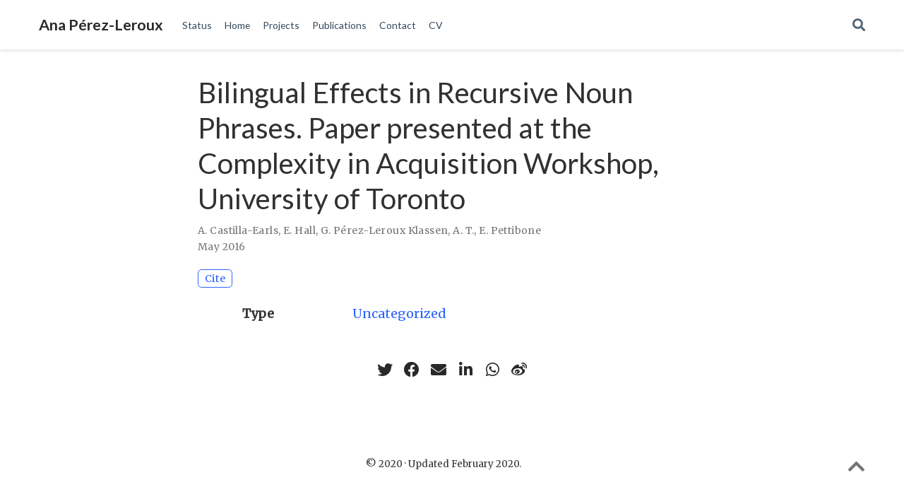

--- FILE ---
content_type: text/html
request_url: http://anaperezleroux.ca/publication/castilla-earls-2016-bilingual/
body_size: 17875
content:
<!DOCTYPE html>
<html lang="en-us">

<head>

  <meta charset="utf-8">
  <meta name="viewport" content="width=device-width, initial-scale=1">
  <meta http-equiv="X-UA-Compatible" content="IE=edge">
  <meta name="generator" content="Source Themes Academic 4.7.0">

  

  
  
  
  
  
    
    
    
  
  

  <meta name="author" content="Ana Pérez-Leroux, PhD">

  
  
  
    
  
  <meta name="description" content="">

  
  <link rel="alternate" hreflang="en-us" href="http://anaperezleroux.ca/publication/castilla-earls-2016-bilingual/">

  


  
  
  
  <meta name="theme-color" content="#2962ff">
  

  
  

  
  
  
  
    
    <link rel="stylesheet" href="https://cdnjs.cloudflare.com/ajax/libs/academicons/1.8.6/css/academicons.min.css" integrity="sha256-uFVgMKfistnJAfoCUQigIl+JfUaP47GrRKjf6CTPVmw=" crossorigin="anonymous">
    <link rel="stylesheet" href="https://cdnjs.cloudflare.com/ajax/libs/font-awesome/5.12.0-1/css/all.min.css" integrity="sha256-4w9DunooKSr3MFXHXWyFER38WmPdm361bQS/2KUWZbU=" crossorigin="anonymous">
    <link rel="stylesheet" href="https://cdnjs.cloudflare.com/ajax/libs/fancybox/3.5.7/jquery.fancybox.min.css" integrity="sha256-Vzbj7sDDS/woiFS3uNKo8eIuni59rjyNGtXfstRzStA=" crossorigin="anonymous">

    
    
    
      
    
    
      
      
        
          <link rel="stylesheet" href="https://cdnjs.cloudflare.com/ajax/libs/highlight.js/9.15.10/styles/github.min.css" crossorigin="anonymous" title="hl-light">
          <link rel="stylesheet" href="https://cdnjs.cloudflare.com/ajax/libs/highlight.js/9.15.10/styles/dracula.min.css" crossorigin="anonymous" title="hl-dark" disabled>
        
      
    

    
    <link rel="stylesheet" href="https://cdnjs.cloudflare.com/ajax/libs/leaflet/1.5.1/leaflet.css" integrity="sha256-SHMGCYmST46SoyGgo4YR/9AlK1vf3ff84Aq9yK4hdqM=" crossorigin="anonymous">
    

    

    
    
      

      
      

      
    
      

      
      

      
    
      

      
      

      
    
      

      
      

      
    
      

      
      

      
    
      

      
      

      
    
      

      
      

      
    
      

      
      

      
    
      

      
      

      
    
      

      
      

      
    
      

      
      

      
        <script src="https://cdnjs.cloudflare.com/ajax/libs/lazysizes/5.1.2/lazysizes.min.js" integrity="sha256-Md1qLToewPeKjfAHU1zyPwOutccPAm5tahnaw7Osw0A=" crossorigin="anonymous" async></script>
      
    
      

      
      

      
    
      

      
      

      
    
      

      
      
        
      

      
    
      

      
      

      
    

  

  
  
  
  <link rel="stylesheet" href="https://fonts.googleapis.com/css?family=Lato:400,700%7CMerriweather%7CRoboto+Mono&display=swap">
  

  
  
  
  
  <link rel="stylesheet" href="/css/academic.css">

  




  


  

  <link rel="manifest" href="/index.webmanifest">
  <link rel="icon" type="image/png" href="/images/icon_hude404eaa058d7731670a209a5c6f768e_10602_32x32_fill_lanczos_center_2.png">
  <link rel="apple-touch-icon" type="image/png" href="/images/icon_hude404eaa058d7731670a209a5c6f768e_10602_192x192_fill_lanczos_center_2.png">

  <link rel="canonical" href="http://anaperezleroux.ca/publication/castilla-earls-2016-bilingual/">

  
  
  
  
  
    
    
  
  
  <meta property="twitter:card" content="summary">
  
  <meta property="og:site_name" content="Ana Pérez-Leroux">
  <meta property="og:url" content="http://anaperezleroux.ca/publication/castilla-earls-2016-bilingual/">
  <meta property="og:title" content="Bilingual Effects in Recursive Noun Phrases. Paper presented at the Complexity in Acquisition Workshop, University of Toronto | Ana Pérez-Leroux">
  <meta property="og:description" content=""><meta property="og:image" content="img/map[gravatar:%!s(bool=false) shape:circle]">
  <meta property="twitter:image" content="img/map[gravatar:%!s(bool=false) shape:circle]"><meta property="og:locale" content="en-us">
  
    
      <meta property="article:published_time" content="2020-02-25T05:26:28&#43;00:00">
    
    <meta property="article:modified_time" content="2016-05-01T00:00:00&#43;00:00">
  

  


    









<script type="application/ld+json">
{
  "@context": "https://schema.org",
  "@type": "Article",
  "mainEntityOfPage": {
    "@type": "WebPage",
    "@id": "http://anaperezleroux.ca/publication/castilla-earls-2016-bilingual/"
  },
  "headline": "Bilingual Effects in Recursive Noun Phrases. Paper presented at the Complexity in Acquisition Workshop, University of Toronto",
  
  "datePublished": "2020-02-25T05:26:28Z",
  "dateModified": "2016-05-01T00:00:00Z",
  
  "author": {
    "@type": "Person",
    "name": "A. Castilla-Earls"
  },
  
  "publisher": {
    "@type": "Organization",
    "name": "Ana Pérez-Leroux",
    "logo": {
      "@type": "ImageObject",
      "url": "http://anaperezleroux.ca/images/icon_hude404eaa058d7731670a209a5c6f768e_10602_192x192_fill_lanczos_center_2.png"
    }
  },
  "description": ""
}
</script>

  

  


  


  





  <title>Bilingual Effects in Recursive Noun Phrases. Paper presented at the Complexity in Acquisition Workshop, University of Toronto | Ana Pérez-Leroux</title>

</head>

<body id="top" data-spy="scroll" data-offset="70" data-target="#TableOfContents" >

  <aside class="search-results" id="search">
  <div class="container">
    <section class="search-header">

      <div class="row no-gutters justify-content-between mb-3">
        <div class="col-6">
          <h1>Search</h1>
        </div>
        <div class="col-6 col-search-close">
          <a class="js-search" href="#"><i class="fas fa-times-circle text-muted" aria-hidden="true"></i></a>
        </div>
      </div>

      <div id="search-box">
        
        <input name="q" id="search-query" placeholder="Search..." autocapitalize="off"
        autocomplete="off" autocorrect="off" spellcheck="false" type="search">
        
      </div>

    </section>
    <section class="section-search-results">

      <div id="search-hits">
        
      </div>

    </section>
  </div>
</aside>


  







<nav class="navbar navbar-expand-lg navbar-light compensate-for-scrollbar" id="navbar-main">
  <div class="container">

    
    <div class="d-none d-lg-inline-flex">
      <a class="navbar-brand" href="/">Ana Pérez-Leroux</a>
    </div>
    

    
    <button type="button" class="navbar-toggler" data-toggle="collapse"
            data-target="#navbar-content" aria-controls="navbar" aria-expanded="false" aria-label="Toggle navigation">
    <span><i class="fas fa-bars"></i></span>
    </button>
    

    
    <div class="navbar-brand-mobile-wrapper d-inline-flex d-lg-none">
      <a class="navbar-brand" href="/">Ana Pérez-Leroux</a>
    </div>
    

    
    
    <div class="navbar-collapse main-menu-item collapse justify-content-start" id="navbar-content">

      
      <ul class="navbar-nav d-md-inline-flex">
        

        

        
        
        
          
        

        
        
        
        
        
        
          
          
          
            
          
          
        

        <li class="nav-item">
          <a class="nav-link " href="/#slider"><span>Status</span></a>
        </li>

        
        

        

        
        
        
          
        

        
        
        
        
        
        
          
          
          
            
          
          
        

        <li class="nav-item">
          <a class="nav-link " href="/#about"><span>Home</span></a>
        </li>

        
        

        

        
        
        
          
        

        
        
        
        
        
        
          
          
          
            
          
          
        

        <li class="nav-item">
          <a class="nav-link " href="/#projects"><span>Projects</span></a>
        </li>

        
        

        

        
        
        
          
        

        
        
        
        
        
        
          
          
          
            
          
          
        

        <li class="nav-item">
          <a class="nav-link " href="/#publications"><span>Publications</span></a>
        </li>

        
        

        

        
        
        
          
        

        
        
        
        
        
        
          
          
          
            
          
          
        

        <li class="nav-item">
          <a class="nav-link " href="/#contact"><span>Contact</span></a>
        </li>

        
        

        

        
        
        
          
        

        
        
        
        
        
        

        <li class="nav-item">
          <a class="nav-link " href="/files/Ana-Perez-Leroux-CV.pdf"><span>CV</span></a>
        </li>

        
        

      

        
      </ul>
    </div>

    <ul class="nav-icons navbar-nav flex-row ml-auto d-flex pl-md-2">
      
      <li class="nav-item">
        <a class="nav-link js-search" href="#"><i class="fas fa-search" aria-hidden="true"></i></a>
      </li>
      

      

      

    </ul>

  </div>
</nav>


  <div class="pub">

  












  

  
  
  
<div class="article-container pt-3">
  <h1>Bilingual Effects in Recursive Noun Phrases. Paper presented at the Complexity in Acquisition Workshop, University of Toronto</h1>

  

  
    


<div class="article-metadata">

  
  
  
  
  <div>
    



  
  <span>A. Castilla-Earls</span>, <span>E. Hall</span>, <span>G. Pérez-Leroux Klassen</span>, <span>A. T.</span>, <span>E. Pettibone</span>

  </div>
  
  

  
  <span class="article-date">
    
    
      
    
    May 2016
  </span>
  

  

  

  
  
  

  
  

</div>

    











  



<div class="btn-links mb-3">
  
  








  





<button type="button" class="btn btn-outline-primary my-1 mr-1 js-cite-modal"
        data-filename="/publication/castilla-earls-2016-bilingual/cite.bib">
  Cite
</button>















</div>


  
</div>



  <div class="article-container">

    

    
    <div class="row">
      <div class="col-md-1"></div>
      <div class="col-md-10">
        <div class="row">
          <div class="col-12 col-md-3 pub-row-heading">Type</div>
          <div class="col-12 col-md-9">
            
            
            <a href="/publication/#0">
              Uncategorized
            </a>
            
          </div>
        </div>
      </div>
      <div class="col-md-1"></div>
    </div>
    <div class="d-md-none space-below"></div>
    

    

    <div class="space-below"></div>

    <div class="article-style"></div>

    





<div class="share-box" aria-hidden="true">
  <ul class="share">
    
      
      
      
        
      
      
      
      <li>
        <a href="https://twitter.com/intent/tweet?url=http://anaperezleroux.ca/publication/castilla-earls-2016-bilingual/&amp;text=Bilingual%20Effects%20in%20Recursive%20Noun%20Phrases.%20Paper%20presented%20at%20the%20Complexity%20in%20Acquisition%20Workshop,%20University%20of%20Toronto" target="_blank" rel="noopener" class="share-btn-twitter">
          <i class="fab fa-twitter"></i>
        </a>
      </li>
    
      
      
      
        
      
      
      
      <li>
        <a href="https://www.facebook.com/sharer.php?u=http://anaperezleroux.ca/publication/castilla-earls-2016-bilingual/&amp;t=Bilingual%20Effects%20in%20Recursive%20Noun%20Phrases.%20Paper%20presented%20at%20the%20Complexity%20in%20Acquisition%20Workshop,%20University%20of%20Toronto" target="_blank" rel="noopener" class="share-btn-facebook">
          <i class="fab fa-facebook"></i>
        </a>
      </li>
    
      
      
      
        
      
      
      
      <li>
        <a href="mailto:?subject=Bilingual%20Effects%20in%20Recursive%20Noun%20Phrases.%20Paper%20presented%20at%20the%20Complexity%20in%20Acquisition%20Workshop,%20University%20of%20Toronto&amp;body=http://anaperezleroux.ca/publication/castilla-earls-2016-bilingual/" target="_blank" rel="noopener" class="share-btn-email">
          <i class="fas fa-envelope"></i>
        </a>
      </li>
    
      
      
      
        
      
      
      
      <li>
        <a href="https://www.linkedin.com/shareArticle?url=http://anaperezleroux.ca/publication/castilla-earls-2016-bilingual/&amp;title=Bilingual%20Effects%20in%20Recursive%20Noun%20Phrases.%20Paper%20presented%20at%20the%20Complexity%20in%20Acquisition%20Workshop,%20University%20of%20Toronto" target="_blank" rel="noopener" class="share-btn-linkedin">
          <i class="fab fa-linkedin-in"></i>
        </a>
      </li>
    
      
      
      
        
      
      
      
      <li>
        <a href="https://web.whatsapp.com/send?text=Bilingual%20Effects%20in%20Recursive%20Noun%20Phrases.%20Paper%20presented%20at%20the%20Complexity%20in%20Acquisition%20Workshop,%20University%20of%20Toronto%20http://anaperezleroux.ca/publication/castilla-earls-2016-bilingual/" target="_blank" rel="noopener" class="share-btn-whatsapp">
          <i class="fab fa-whatsapp"></i>
        </a>
      </li>
    
      
      
      
        
      
      
      
      <li>
        <a href="https://service.weibo.com/share/share.php?url=http://anaperezleroux.ca/publication/castilla-earls-2016-bilingual/&amp;title=Bilingual%20Effects%20in%20Recursive%20Noun%20Phrases.%20Paper%20presented%20at%20the%20Complexity%20in%20Acquisition%20Workshop,%20University%20of%20Toronto" target="_blank" rel="noopener" class="share-btn-weibo">
          <i class="fab fa-weibo"></i>
        </a>
      </li>
    
  </ul>
</div>












  
  
    
  
  














  
  



  </div>
</div>

      

    
    
    
      <script src="https://cdnjs.cloudflare.com/ajax/libs/jquery/3.4.1/jquery.min.js" integrity="sha256-CSXorXvZcTkaix6Yvo6HppcZGetbYMGWSFlBw8HfCJo=" crossorigin="anonymous"></script>
      <script src="https://cdnjs.cloudflare.com/ajax/libs/jquery.imagesloaded/4.1.4/imagesloaded.pkgd.min.js" integrity="sha256-lqvxZrPLtfffUl2G/e7szqSvPBILGbwmsGE1MKlOi0Q=" crossorigin="anonymous"></script>
      <script src="https://cdnjs.cloudflare.com/ajax/libs/jquery.isotope/3.0.6/isotope.pkgd.min.js" integrity="sha256-CBrpuqrMhXwcLLUd5tvQ4euBHCdh7wGlDfNz8vbu/iI=" crossorigin="anonymous"></script>
      <script src="https://cdnjs.cloudflare.com/ajax/libs/fancybox/3.5.7/jquery.fancybox.min.js" integrity="sha256-yt2kYMy0w8AbtF89WXb2P1rfjcP/HTHLT7097U8Y5b8=" crossorigin="anonymous"></script>

      

      
        
        <script src="https://cdnjs.cloudflare.com/ajax/libs/highlight.js/9.15.10/highlight.min.js" integrity="sha256-1zu+3BnLYV9LdiY85uXMzii3bdrkelyp37e0ZyTAQh0=" crossorigin="anonymous"></script>
        
        <script src="https://cdnjs.cloudflare.com/ajax/libs/highlight.js/9.15.10/languages/r.min.js"></script>
        
      

    

    
    
      <script src="https://cdnjs.cloudflare.com/ajax/libs/leaflet/1.5.1/leaflet.js" integrity="sha256-EErZamuLefUnbMBQbsEqu1USa+btR2oIlCpBJbyD4/g=" crossorigin="anonymous"></script>
    

    
    
    <script>const code_highlighting = true;</script>
    

    
    
    <script>const isSiteThemeDark = false;</script>
    

    
    
    
    
    
    
    <script>
      const search_config = {"indexURI":"/index.json","minLength":1,"threshold":0.3};
      const i18n = {"no_results":"No results found","placeholder":"Search...","results":"results found"};
      const content_type = {
        'post': "Posts",
        'project': "Projects",
        'publication' : "Publications",
        'talk' : "Talks"
        };
    </script>
    

    
    

    
    
    <script id="search-hit-fuse-template" type="text/x-template">
      <div class="search-hit" id="summary-{{key}}">
      <div class="search-hit-content">
        <div class="search-hit-name">
          <a href="{{relpermalink}}">{{title}}</a>
          <div class="article-metadata search-hit-type">{{type}}</div>
          <p class="search-hit-description">{{snippet}}</p>
        </div>
      </div>
      </div>
    </script>
    

    
    
    <script src="https://cdnjs.cloudflare.com/ajax/libs/fuse.js/3.2.1/fuse.min.js" integrity="sha256-VzgmKYmhsGNNN4Ph1kMW+BjoYJM2jV5i4IlFoeZA9XI=" crossorigin="anonymous"></script>
    <script src="https://cdnjs.cloudflare.com/ajax/libs/mark.js/8.11.1/jquery.mark.min.js" integrity="sha256-4HLtjeVgH0eIB3aZ9mLYF6E8oU5chNdjU6p6rrXpl9U=" crossorigin="anonymous"></script>
    

    
    

    
    

    
    
    
    
    
    
    
    
    
      
    
    
    
    
    <script src="/js/academic.min.a8d7005002cb4a052fd6d721e83df9ba.js"></script>

    






  
  
  <div class="container">
    <footer class="site-footer">
  

  <p class="powered-by">
    © 2020 &middot; 

    Updated February 2020.

    
    <span class="float-right" aria-hidden="true">
      <a href="#" class="back-to-top">
        <span class="button_icon">
          <i class="fas fa-chevron-up fa-2x"></i>
        </span>
      </a>
    </span>
    
  </p>
</footer>

  </div>
  

  
<div id="modal" class="modal fade" role="dialog">
  <div class="modal-dialog">
    <div class="modal-content">
      <div class="modal-header">
        <h5 class="modal-title">Cite</h5>
        <button type="button" class="close" data-dismiss="modal" aria-label="Close">
          <span aria-hidden="true">&times;</span>
        </button>
      </div>
      <div class="modal-body">
        <pre><code class="tex hljs"></code></pre>
      </div>
      <div class="modal-footer">
        <a class="btn btn-outline-primary my-1 js-copy-cite" href="#" target="_blank">
          <i class="fas fa-copy"></i> Copy
        </a>
        <a class="btn btn-outline-primary my-1 js-download-cite" href="#" target="_blank">
          <i class="fas fa-download"></i> Download
        </a>
        <div id="modal-error"></div>
      </div>
    </div>
  </div>
</div>

</body>
</html>
